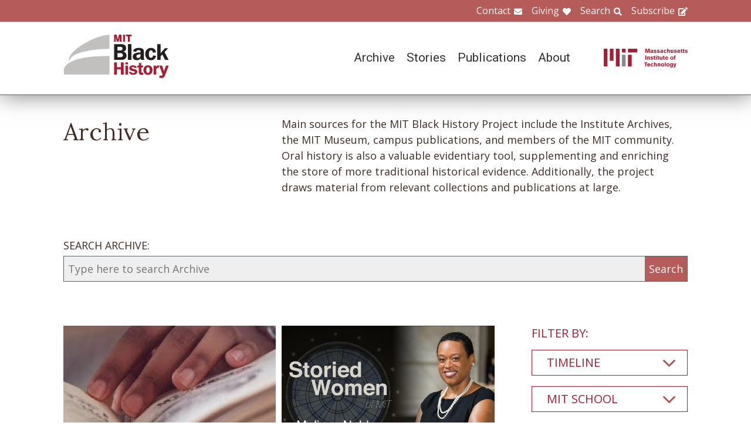

--- FILE ---
content_type: text/html; charset=UTF-8
request_url: https://www.blackhistory.mit.edu/archive-search?f%5B0%5D=career%3A103&f%5B1%5D=career%3A169&f%5B2%5D=collection%3A183&f%5B3%5D=collection%3A206&f%5B4%5D=collection%3A228&f%5B5%5D=collection%3A253&f%5B6%5D=collection%3A279&f%5B7%5D=collection%3A286&f%5B8%5D=department%3A154&f%5B9%5D=object%3A84&f%5B10%5D=school%3A159
body_size: 6976
content:

<!DOCTYPE html>
<html lang="en" dir="ltr" prefix="og: https://ogp.me/ns#" class="no-js">
  <head>
    <meta charset="utf-8" />
<script>(function(i,s,o,g,r,a,m){i["GoogleAnalyticsObject"]=r;i[r]=i[r]||function(){(i[r].q=i[r].q||[]).push(arguments)},i[r].l=1*new Date();a=s.createElement(o),m=s.getElementsByTagName(o)[0];a.async=1;a.src=g;m.parentNode.insertBefore(a,m)})(window,document,"script","https://www.google-analytics.com/analytics.js","ga");ga("create", "UA-106400209-1", {"cookieDomain":"auto"});ga("set", "anonymizeIp", true);ga("send", "pageview");</script>
<meta property="og:site_name" content="MIT Black History" />
<meta name="twitter:site" content="mitblackhistory" />
<meta name="twitter:title" content="Archive Search" />
<meta property="og:url" content="https://www.blackhistory.mit.edunode/230" />
<meta property="og:title" content="Archive Search" />
<meta name="twitter:url" content="https://www.blackhistory.mit.edu/archive-search" />
<meta property="og:street_address" content="77 Massachusetts Ave" />
<meta property="og:locality" content="Cambridge" />
<meta property="og:region" content="MA" />
<meta property="og:postal_code" content="02139" />
<meta name="Generator" content="Drupal 8 (https://www.drupal.org)" />
<meta name="MobileOptimized" content="width" />
<meta name="HandheldFriendly" content="true" />
<meta name="viewport" content="width=device-width, initial-scale=1.0" />
<meta http-equiv="x-ua-compatible" content="ie=edge" />
<link rel="shortcut icon" href="/sites/default/files/mit-favicon-xp.ico" type="image/vnd.microsoft.icon" />
<link rel="canonical" href="https://www.blackhistory.mit.edu/archive-search" />
<link rel="shortlink" href="https://www.blackhistory.mit.edu/node/230" />
<link rel="revision" href="https://www.blackhistory.mit.edu/archive-search" />

    <title>Archive Search | MIT Black History</title>
    <link rel="stylesheet" media="all" href="/core/themes/stable/css/system/components/ajax-progress.module.css?q6s5lr" />
<link rel="stylesheet" media="all" href="/core/themes/stable/css/system/components/autocomplete-loading.module.css?q6s5lr" />
<link rel="stylesheet" media="all" href="/core/themes/stable/css/system/components/js.module.css?q6s5lr" />
<link rel="stylesheet" media="all" href="/core/themes/stable/css/system/components/sticky-header.module.css?q6s5lr" />
<link rel="stylesheet" media="all" href="/core/themes/stable/css/system/components/system-status-counter.css?q6s5lr" />
<link rel="stylesheet" media="all" href="/core/themes/stable/css/system/components/system-status-report-counters.css?q6s5lr" />
<link rel="stylesheet" media="all" href="/core/themes/stable/css/system/components/system-status-report-general-info.css?q6s5lr" />
<link rel="stylesheet" media="all" href="/core/themes/stable/css/system/components/tabledrag.module.css?q6s5lr" />
<link rel="stylesheet" media="all" href="/core/themes/stable/css/system/components/tablesort.module.css?q6s5lr" />
<link rel="stylesheet" media="all" href="/core/themes/stable/css/system/components/tree-child.module.css?q6s5lr" />
<link rel="stylesheet" media="all" href="/core/themes/stable/css/views/views.module.css?q6s5lr" />
<link rel="stylesheet" media="all" href="/modules/contrib/back_to_top/css/back_to_top.css?q6s5lr" />
<link rel="stylesheet" media="all" href="/modules/contrib/paragraphs/css/paragraphs.unpublished.css?q6s5lr" />
<link rel="stylesheet" media="all" href="//fonts.googleapis.com/css?family=Lora:400,400i,700,700i|Open+Sans:300,400,600,700,800|Roboto:100,300,400,500,700,900" />
<link rel="stylesheet" media="all" href="/themes/gesso/css/styles.css?q6s5lr" />

    
<!--[if lte IE 8]>
<script src="/core/assets/vendor/html5shiv/html5shiv.min.js?v=3.7.3"></script>
<![endif]-->
<script src="/themes/gesso/js/lib/modernizr.min.js?v=3.3.1"></script>

  </head>
  <body class="path-node not-front page--node-type-landing">
    <div class="skiplinks">
      <a href="#main" class="skiplinks__link visually-hidden focusable">Skip to main content</a>
    </div>
    
      <div class="dialog-off-canvas-main-canvas" data-off-canvas-main-canvas>
    <div class="layout-container">
      <header class="header " role="banner">

    <div class="header-utility">
      <div class="header-utility__inner l-constrain">
          <nav class="nav-utility" role="navigation">
  <h2 class="visually-hidden block__title">Utility Menu</h2>
  <ul class="nav nav--menu"><li class="nav__item"><a href="/contact" class="nav__link nav__link--contact" target="" data-drupal-link-system-path="node/380">Contact</a></li><li class="nav__item"><a href="/giving" class="nav__link nav__link--giving" data-drupal-link-system-path="node/381">Giving</a></li><li class="nav__item"><a href="/search" class="nav__link nav__link--search" target="" data-drupal-link-system-path="node/7">Search</a></li><li class="nav__item"><a href="http://eepurl.com/dit00P" class="nav__link nav__link--subscribe" title="subscribe">Subscribe</a></li></ul></nav>

      </div>
    </div>
    
    <div class="header-navigation">
      <div class="header-navigation__inner l-constrain">
          <span class="site-name">
  <a class="site-name__link" href="/" title="Home" rel="home">
    <h1 class="site-name__text">MIT Black History</h1>
  </a>
  <a class="site-name__link" href="https://www.web.mit.edu" title="MIT" rel="mit">
    <h2 class="site-name__mit"></h2>
  </a>
</span>

  <nav class="nav-main" role="navigation">
  <h2 class="visually-hidden block__title">Main menu</h2>
  <input class="nav__trigger" type="checkbox" id="NavButton">
	<label class="nav__label" for="NavButton" onclick>Menu</label>
  <ul class="nav nav--menu"><li class="nav__item"><a href="/archive" class="nav__link" data-drupal-link-system-path="node/6">Archive</a></li><li class="nav__item"><a href="/stories" class="nav__link" target="" data-drupal-link-system-path="node/10">Stories</a></li><li class="nav__item"><a href="/publications" class="nav__link" data-drupal-link-system-path="node/278">Publications</a></li><li class="nav__item"><a href="/about" class="nav__link" target="" data-drupal-link-system-path="node/379">About</a></li><li class="nav__item"><a href="/contact" class="nav__link nav__link--contact" target="" data-drupal-link-system-path="node/380">Contact</a></li><li class="nav__item"><a href="/giving" class="nav__link nav__link--giving" target="" data-drupal-link-system-path="node/381">Giving</a></li><li class="nav__item"><a href="/search" class="nav__link nav__link--search" target="" data-drupal-link-system-path="node/7">Search</a></li><li class="nav__item"><a href="http://web.mit.edu/" class="nav__link nav__link--mit" target="">MIT</a></li></ul></nav>

      </div>
    </div>

</header>

  
  
  

  
      <main id="main" class="main" role="main" tabindex="-1">
  
    <div data-drupal-messages-fallback class="hidden"></div>

  
  
  
      <section class="landing landing--archive-search">
      <div class="landing-heading">
  <div class="l-constrain landing-heading__grid">
    <h1 class="landing-heading__title">Archive</h1>
    <div class="landing-heading__intro">Main sources for the MIT Black History Project include the Institute Archives, the MIT Museum, campus publications, and members of the MIT community. Oral history is also a valuable evidentiary tool, supplementing and enriching the store of more traditional historical evidence. Additionally, the project draws material from relevant collections and publications at large.</div>
  </div>
</div>

    <form class="search-archive" action="/archive-search">
  <div class="l-constrain">
    <label class="form-item__label" for="keywords">SEARCH ARCHIVE:</label>
    <div class="search-archive__group">
      <input class="form-item__text" name="keywords" id="keywords" type="text" placeholder="Type here to search Archive">
      <input class="form-item__submit" type="submit" value="Search">
    </div>
  </div>
</form>
  
  <div class=" landing__grid l-constrain">
    <div class="landing__main">
          
  
      
  <div>

  <div class="view-two-col ">

  
  <div class="view__content">
             <div class="view__row">
    <div class="card--medium">
  <a class="card__link" href="/archive/mit-and-legacy-slavery-2018">
    <div class="card__media"><img src="/sites/default/files/styles/card_medium/public/video_thumbnails/_iApKIZONqM.jpg?itok=r0WH12DB" width="700" height="450" alt="" />



</div>
    <h3 class="card__title">MIT and the Legacy of Slavery (2018)</h3>
  </a>
</div>

  </div>
   <div class="view__row">
    <div class="card--medium">
  <a class="card__link" href="/archive/storied-women-mit-melissa-nobles-2018">
    <div class="card__media"><img src="/sites/default/files/styles/card_medium/public/video_thumbnails/UNVY4JvcoAc.jpg?itok=kV4NbSy2" width="700" height="450" alt="" />



</div>
    <h3 class="card__title">Storied Women of MIT: Melissa Nobles (2018)</h3>
  </a>
</div>

  </div>

      </div>

      <div class="view__pager">
            

        </div>
  
  
</div>

</div>

  
  

      </div>
    <div class="landing__sidebar">
      <h4 class="landing__label">Filter By:</h4>
          
    <div class="block--nav-facet">
  <h2 class="nav-facet__heading js-toggle-facet">Timeline</h2>
  <nav class="nav-facet" style="display:none;">
        <div class="facets-widget-checkbox">
      <ul data-drupal-facet-id="archive_timeline" data-drupal-facet-alias="timeline" class="js-facets-checkbox-links item-list__checkbox"><li class="facet-item"><a href="/archive-search?f%5B0%5D=career%3A103&amp;f%5B1%5D=career%3A169&amp;f%5B2%5D=collection%3A183&amp;f%5B3%5D=collection%3A206&amp;f%5B4%5D=collection%3A228&amp;f%5B5%5D=collection%3A253&amp;f%5B6%5D=collection%3A279&amp;f%5B7%5D=collection%3A286&amp;f%5B8%5D=department%3A154&amp;f%5B9%5D=object%3A84&amp;f%5B10%5D=school%3A159&amp;f%5B11%5D=timeline%3A99" rel="nofollow" data-drupal-facet-item-id="timeline-99" data-drupal-facet-item-value="99"><span class="facet-item__value">2010s</span>
  <span class="facet-item__count">(2)</span>
</a></li></ul>
</div>

    </nav>
</div>

    <div class="block--nav-facet">
  <h2 class="nav-facet__heading js-toggle-facet">MIT School</h2>
  <nav class="nav-facet" style="display:none;">
        <div class="facets-widget-checkbox">
      <ul data-drupal-facet-id="archive_school" data-drupal-facet-alias="school" class="js-facets-checkbox-links item-list__checkbox"><li class="facet-item"><a href="/archive-search?f%5B0%5D=career%3A103&amp;f%5B1%5D=career%3A169&amp;f%5B2%5D=collection%3A183&amp;f%5B3%5D=collection%3A206&amp;f%5B4%5D=collection%3A228&amp;f%5B5%5D=collection%3A253&amp;f%5B6%5D=collection%3A279&amp;f%5B7%5D=collection%3A286&amp;f%5B8%5D=department%3A154&amp;f%5B9%5D=object%3A84" rel="nofollow" class="is-active" data-drupal-facet-item-id="school-159" data-drupal-facet-item-value="159">  <span class="facet-item__status js-facet-deactivate">(-)</span>
<span class="facet-item__value">School of Humanities, Arts, and Social Sciences</span>
  <span class="facet-item__count">(2)</span>
</a></li></ul>
</div>

    </nav>
</div>

    <div class="block--nav-facet">
  <h2 class="nav-facet__heading js-toggle-facet">MIT Department</h2>
  <nav class="nav-facet" style="display:none;">
        <div class="facets-widget-checkbox">
      <ul data-drupal-facet-id="archive_department" data-drupal-facet-alias="department" class="js-facets-checkbox-links item-list__checkbox"><li class="facet-item"><a href="/archive-search?f%5B0%5D=career%3A103&amp;f%5B1%5D=career%3A169&amp;f%5B2%5D=collection%3A183&amp;f%5B3%5D=collection%3A206&amp;f%5B4%5D=collection%3A228&amp;f%5B5%5D=collection%3A253&amp;f%5B6%5D=collection%3A279&amp;f%5B7%5D=collection%3A286&amp;f%5B8%5D=department%3A140&amp;f%5B9%5D=department%3A154&amp;f%5B10%5D=object%3A84&amp;f%5B11%5D=school%3A159" rel="nofollow" data-drupal-facet-item-id="department-140" data-drupal-facet-item-value="140"><span class="facet-item__value">History</span>
  <span class="facet-item__count">(4)</span>
</a></li><li class="facet-item"><a href="/archive-search?f%5B0%5D=career%3A103&amp;f%5B1%5D=career%3A169&amp;f%5B2%5D=collection%3A183&amp;f%5B3%5D=collection%3A206&amp;f%5B4%5D=collection%3A228&amp;f%5B5%5D=collection%3A253&amp;f%5B6%5D=collection%3A279&amp;f%5B7%5D=collection%3A286&amp;f%5B8%5D=department%3A144&amp;f%5B9%5D=department%3A154&amp;f%5B10%5D=object%3A84&amp;f%5B11%5D=school%3A159" rel="nofollow" data-drupal-facet-item-id="department-144" data-drupal-facet-item-value="144"><span class="facet-item__value">Linguistics and Philosophy</span>
  <span class="facet-item__count">(1)</span>
</a></li><li class="facet-item"><a href="/archive-search?f%5B0%5D=career%3A103&amp;f%5B1%5D=career%3A169&amp;f%5B2%5D=collection%3A183&amp;f%5B3%5D=collection%3A206&amp;f%5B4%5D=collection%3A228&amp;f%5B5%5D=collection%3A253&amp;f%5B6%5D=collection%3A279&amp;f%5B7%5D=collection%3A286&amp;f%5B8%5D=object%3A84&amp;f%5B9%5D=school%3A159" rel="nofollow" class="is-active" data-drupal-facet-item-id="department-154" data-drupal-facet-item-value="154">  <span class="facet-item__status js-facet-deactivate">(-)</span>
<span class="facet-item__value">Political Science</span>
  <span class="facet-item__count">(2)</span>
</a></li><li class="facet-item"><a href="/archive-search?f%5B0%5D=career%3A103&amp;f%5B1%5D=career%3A169&amp;f%5B2%5D=collection%3A183&amp;f%5B3%5D=collection%3A206&amp;f%5B4%5D=collection%3A228&amp;f%5B5%5D=collection%3A253&amp;f%5B6%5D=collection%3A279&amp;f%5B7%5D=collection%3A286&amp;f%5B8%5D=department%3A154&amp;f%5B9%5D=department%3A155&amp;f%5B10%5D=object%3A84&amp;f%5B11%5D=school%3A159" rel="nofollow" data-drupal-facet-item-id="department-155" data-drupal-facet-item-value="155"><span class="facet-item__value">Science, Technology, and Society</span>
  <span class="facet-item__count">(1)</span>
</a></li></ul>
</div>

    </nav>
</div>

    <div class="block--nav-facet">
  <h2 class="nav-facet__heading js-toggle-facet">Life@MIT</h2>
  <nav class="nav-facet" style="display:none;">
        
  <div data-drupal-facet-id="archive_life" class="facet-empty"><div class="facets-widget-checkbox">
      
</div>
</div>

    </nav>
</div>

    <div class="block--nav-facet">
  <h2 class="nav-facet__heading js-toggle-facet">Career</h2>
  <nav class="nav-facet" style="display:none;">
        <div class="facets-widget-checkbox">
      <ul data-drupal-facet-id="archive_career" data-drupal-facet-alias="career" class="js-facets-checkbox-links item-list__checkbox"><li class="facet-item"><a href="/archive-search?f%5B0%5D=career%3A100&amp;f%5B1%5D=career%3A103&amp;f%5B2%5D=career%3A169&amp;f%5B3%5D=collection%3A183&amp;f%5B4%5D=collection%3A206&amp;f%5B5%5D=collection%3A228&amp;f%5B6%5D=collection%3A253&amp;f%5B7%5D=collection%3A279&amp;f%5B8%5D=collection%3A286&amp;f%5B9%5D=department%3A154&amp;f%5B10%5D=object%3A84&amp;f%5B11%5D=school%3A159" rel="nofollow" data-drupal-facet-item-id="career-100" data-drupal-facet-item-value="100"><span class="facet-item__value">Arts &amp; Humanities</span>
  <span class="facet-item__count">(5)</span>
</a></li><li class="facet-item"><a href="/archive-search?f%5B0%5D=career%3A169&amp;f%5B1%5D=collection%3A183&amp;f%5B2%5D=collection%3A206&amp;f%5B3%5D=collection%3A228&amp;f%5B4%5D=collection%3A253&amp;f%5B5%5D=collection%3A279&amp;f%5B6%5D=collection%3A286&amp;f%5B7%5D=department%3A154&amp;f%5B8%5D=object%3A84&amp;f%5B9%5D=school%3A159" rel="nofollow" class="is-active" data-drupal-facet-item-id="career-103" data-drupal-facet-item-value="103">  <span class="facet-item__status js-facet-deactivate">(-)</span>
<span class="facet-item__value">Education</span>
  <span class="facet-item__count">(2)</span>
</a></li><li class="facet-item"><a href="/archive-search?f%5B0%5D=career%3A103&amp;f%5B1%5D=collection%3A183&amp;f%5B2%5D=collection%3A206&amp;f%5B3%5D=collection%3A228&amp;f%5B4%5D=collection%3A253&amp;f%5B5%5D=collection%3A279&amp;f%5B6%5D=collection%3A286&amp;f%5B7%5D=department%3A154&amp;f%5B8%5D=object%3A84&amp;f%5B9%5D=school%3A159" rel="nofollow" class="is-active" data-drupal-facet-item-id="career-169" data-drupal-facet-item-value="169">  <span class="facet-item__status js-facet-deactivate">(-)</span>
<span class="facet-item__value">Engineering</span>
  <span class="facet-item__count">(1)</span>
</a></li><li class="facet-item"><a href="/archive-search?f%5B0%5D=career%3A103&amp;f%5B1%5D=career%3A104&amp;f%5B2%5D=career%3A169&amp;f%5B3%5D=collection%3A183&amp;f%5B4%5D=collection%3A206&amp;f%5B5%5D=collection%3A228&amp;f%5B6%5D=collection%3A253&amp;f%5B7%5D=collection%3A279&amp;f%5B8%5D=collection%3A286&amp;f%5B9%5D=department%3A154&amp;f%5B10%5D=object%3A84&amp;f%5B11%5D=school%3A159" rel="nofollow" data-drupal-facet-item-id="career-104" data-drupal-facet-item-value="104"><span class="facet-item__value">Government &amp; Law</span>
  <span class="facet-item__count">(2)</span>
</a></li><li class="facet-item"><a href="/archive-search?f%5B0%5D=career%3A103&amp;f%5B1%5D=career%3A108&amp;f%5B2%5D=career%3A169&amp;f%5B3%5D=collection%3A183&amp;f%5B4%5D=collection%3A206&amp;f%5B5%5D=collection%3A228&amp;f%5B6%5D=collection%3A253&amp;f%5B7%5D=collection%3A279&amp;f%5B8%5D=collection%3A286&amp;f%5B9%5D=department%3A154&amp;f%5B10%5D=object%3A84&amp;f%5B11%5D=school%3A159" rel="nofollow" data-drupal-facet-item-id="career-108" data-drupal-facet-item-value="108"><span class="facet-item__value">Science</span>
  <span class="facet-item__count">(1)</span>
</a></li><li class="facet-item"><a href="/archive-search?f%5B0%5D=career%3A103&amp;f%5B1%5D=career%3A109&amp;f%5B2%5D=career%3A169&amp;f%5B3%5D=collection%3A183&amp;f%5B4%5D=collection%3A206&amp;f%5B5%5D=collection%3A228&amp;f%5B6%5D=collection%3A253&amp;f%5B7%5D=collection%3A279&amp;f%5B8%5D=collection%3A286&amp;f%5B9%5D=department%3A154&amp;f%5B10%5D=object%3A84&amp;f%5B11%5D=school%3A159" rel="nofollow" data-drupal-facet-item-id="career-109" data-drupal-facet-item-value="109"><span class="facet-item__value">Technology</span>
  <span class="facet-item__count">(1)</span>
</a></li></ul>
</div>

    </nav>
</div>

    <div class="block--nav-facet">
  <h2 class="nav-facet__heading js-toggle-facet">Object</h2>
  <nav class="nav-facet" style="display:none;">
        <div class="facets-widget-checkbox">
      <ul data-drupal-facet-id="archive_object" data-drupal-facet-alias="object" class="js-facets-checkbox-links item-list__checkbox"><li class="facet-item"><a href="/archive-search?f%5B0%5D=career%3A103&amp;f%5B1%5D=career%3A169&amp;f%5B2%5D=collection%3A183&amp;f%5B3%5D=collection%3A206&amp;f%5B4%5D=collection%3A228&amp;f%5B5%5D=collection%3A253&amp;f%5B6%5D=collection%3A279&amp;f%5B7%5D=collection%3A286&amp;f%5B8%5D=department%3A154&amp;f%5B9%5D=school%3A159" rel="nofollow" class="is-active" data-drupal-facet-item-id="object-84" data-drupal-facet-item-value="84">  <span class="facet-item__status js-facet-deactivate">(-)</span>
<span class="facet-item__value">Video</span>
  <span class="facet-item__count">(2)</span>
</a></li></ul>
</div>

    </nav>
</div>

    <div class="block--nav-facet">
  <h2 class="nav-facet__heading js-toggle-facet">Collection</h2>
  <nav class="nav-facet" style="display:none;">
        <div class="facets-widget-checkbox">
      <ul data-drupal-facet-id="archive_collection" data-drupal-facet-alias="collection" class="js-facets-checkbox-links item-list__checkbox"><li class="facet-item"><a href="/archive-search?f%5B0%5D=career%3A103&amp;f%5B1%5D=career%3A169&amp;f%5B2%5D=collection%3A180&amp;f%5B3%5D=collection%3A183&amp;f%5B4%5D=collection%3A206&amp;f%5B5%5D=collection%3A228&amp;f%5B6%5D=collection%3A253&amp;f%5B7%5D=collection%3A279&amp;f%5B8%5D=collection%3A286&amp;f%5B9%5D=department%3A154&amp;f%5B10%5D=object%3A84&amp;f%5B11%5D=school%3A159" rel="nofollow" data-drupal-facet-item-id="collection-180" data-drupal-facet-item-value="180"><span class="facet-item__value">Activism</span>
  <span class="facet-item__count">(1)</span>
</a></li><li class="facet-item"><a href="/archive-search?f%5B0%5D=career%3A103&amp;f%5B1%5D=career%3A169&amp;f%5B2%5D=collection%3A206&amp;f%5B3%5D=collection%3A228&amp;f%5B4%5D=collection%3A253&amp;f%5B5%5D=collection%3A279&amp;f%5B6%5D=collection%3A286&amp;f%5B7%5D=department%3A154&amp;f%5B8%5D=object%3A84&amp;f%5B9%5D=school%3A159" rel="nofollow" class="is-active" data-drupal-facet-item-id="collection-183" data-drupal-facet-item-value="183">  <span class="facet-item__status js-facet-deactivate">(-)</span>
<span class="facet-item__value">Administrators</span>
  <span class="facet-item__count">(2)</span>
</a></li><li class="facet-item"><a href="/archive-search?f%5B0%5D=career%3A103&amp;f%5B1%5D=career%3A169&amp;f%5B2%5D=collection%3A174&amp;f%5B3%5D=collection%3A183&amp;f%5B4%5D=collection%3A206&amp;f%5B5%5D=collection%3A228&amp;f%5B6%5D=collection%3A253&amp;f%5B7%5D=collection%3A279&amp;f%5B8%5D=collection%3A286&amp;f%5B9%5D=department%3A154&amp;f%5B10%5D=object%3A84&amp;f%5B11%5D=school%3A159" rel="nofollow" data-drupal-facet-item-id="collection-174" data-drupal-facet-item-value="174"><span class="facet-item__value">Africa(n)</span>
  <span class="facet-item__count">(1)</span>
</a></li><li class="facet-item"><a href="/archive-search?f%5B0%5D=career%3A103&amp;f%5B1%5D=career%3A169&amp;f%5B2%5D=collection%3A183&amp;f%5B3%5D=collection%3A206&amp;f%5B4%5D=collection%3A228&amp;f%5B5%5D=collection%3A253&amp;f%5B6%5D=collection%3A279&amp;f%5B7%5D=department%3A154&amp;f%5B8%5D=object%3A84&amp;f%5B9%5D=school%3A159" rel="nofollow" class="is-active" data-drupal-facet-item-id="collection-286" data-drupal-facet-item-value="286">  <span class="facet-item__status js-facet-deactivate">(-)</span>
<span class="facet-item__value">Craig S. Wilder</span>
  <span class="facet-item__count">(1)</span>
</a></li><li class="facet-item"><a href="/archive-search?f%5B0%5D=career%3A103&amp;f%5B1%5D=career%3A169&amp;f%5B2%5D=collection%3A173&amp;f%5B3%5D=collection%3A183&amp;f%5B4%5D=collection%3A206&amp;f%5B5%5D=collection%3A228&amp;f%5B6%5D=collection%3A253&amp;f%5B7%5D=collection%3A279&amp;f%5B8%5D=collection%3A286&amp;f%5B9%5D=department%3A154&amp;f%5B10%5D=object%3A84&amp;f%5B11%5D=school%3A159" rel="nofollow" data-drupal-facet-item-id="collection-173" data-drupal-facet-item-value="173"><span class="facet-item__value">Faculty</span>
  <span class="facet-item__count">(3)</span>
</a></li><li class="facet-item"><a href="/archive-search?f%5B0%5D=career%3A103&amp;f%5B1%5D=career%3A169&amp;f%5B2%5D=collection%3A163&amp;f%5B3%5D=collection%3A183&amp;f%5B4%5D=collection%3A206&amp;f%5B5%5D=collection%3A228&amp;f%5B6%5D=collection%3A253&amp;f%5B7%5D=collection%3A279&amp;f%5B8%5D=collection%3A286&amp;f%5B9%5D=department%3A154&amp;f%5B10%5D=object%3A84&amp;f%5B11%5D=school%3A159" rel="nofollow" data-drupal-facet-item-id="collection-163" data-drupal-facet-item-value="163"><span class="facet-item__value">Integration and Differentiation 1969-1994</span>
  <span class="facet-item__count">(1)</span>
</a></li><li class="facet-item"><a href="/archive-search?f%5B0%5D=career%3A103&amp;f%5B1%5D=career%3A169&amp;f%5B2%5D=collection%3A183&amp;f%5B3%5D=collection%3A206&amp;f%5B4%5D=collection%3A216&amp;f%5B5%5D=collection%3A228&amp;f%5B6%5D=collection%3A253&amp;f%5B7%5D=collection%3A279&amp;f%5B8%5D=collection%3A286&amp;f%5B9%5D=department%3A154&amp;f%5B10%5D=object%3A84&amp;f%5B11%5D=school%3A159" rel="nofollow" data-drupal-facet-item-id="collection-216" data-drupal-facet-item-value="216"><span class="facet-item__value">Keynotes</span>
  <span class="facet-item__count">(1)</span>
</a></li><li class="facet-item"><a href="/archive-search?f%5B0%5D=career%3A103&amp;f%5B1%5D=career%3A169&amp;f%5B2%5D=collection%3A183&amp;f%5B3%5D=collection%3A206&amp;f%5B4%5D=collection%3A228&amp;f%5B5%5D=collection%3A279&amp;f%5B6%5D=collection%3A286&amp;f%5B7%5D=department%3A154&amp;f%5B8%5D=object%3A84&amp;f%5B9%5D=school%3A159" rel="nofollow" class="is-active" data-drupal-facet-item-id="collection-253" data-drupal-facet-item-value="253">  <span class="facet-item__status js-facet-deactivate">(-)</span>
<span class="facet-item__value">L. Rafael Reif</span>
  <span class="facet-item__count">(1)</span>
</a></li><li class="facet-item"><a href="/archive-search?f%5B0%5D=career%3A103&amp;f%5B1%5D=career%3A169&amp;f%5B2%5D=collection%3A182&amp;f%5B3%5D=collection%3A183&amp;f%5B4%5D=collection%3A206&amp;f%5B5%5D=collection%3A228&amp;f%5B6%5D=collection%3A253&amp;f%5B7%5D=collection%3A279&amp;f%5B8%5D=collection%3A286&amp;f%5B9%5D=department%3A154&amp;f%5B10%5D=object%3A84&amp;f%5B11%5D=school%3A159" rel="nofollow" data-drupal-facet-item-id="collection-182" data-drupal-facet-item-value="182"><span class="facet-item__value">Martin Luther King, Jr.</span>
  <span class="facet-item__count">(1)</span>
</a></li><li class="facet-item"><a href="/archive-search?f%5B0%5D=career%3A103&amp;f%5B1%5D=career%3A169&amp;f%5B2%5D=collection%3A183&amp;f%5B3%5D=collection%3A206&amp;f%5B4%5D=collection%3A228&amp;f%5B5%5D=collection%3A253&amp;f%5B6%5D=collection%3A286&amp;f%5B7%5D=department%3A154&amp;f%5B8%5D=object%3A84&amp;f%5B9%5D=school%3A159" rel="nofollow" class="is-active" data-drupal-facet-item-id="collection-279" data-drupal-facet-item-value="279">  <span class="facet-item__status js-facet-deactivate">(-)</span>
<span class="facet-item__value">Melissa Nobles</span>
  <span class="facet-item__count">(2)</span>
</a></li><li class="facet-item"><a href="/archive-search?f%5B0%5D=career%3A103&amp;f%5B1%5D=career%3A169&amp;f%5B2%5D=collection%3A183&amp;f%5B3%5D=collection%3A200&amp;f%5B4%5D=collection%3A206&amp;f%5B5%5D=collection%3A228&amp;f%5B6%5D=collection%3A253&amp;f%5B7%5D=collection%3A279&amp;f%5B8%5D=collection%3A286&amp;f%5B9%5D=department%3A154&amp;f%5B10%5D=object%3A84&amp;f%5B11%5D=school%3A159" rel="nofollow" data-drupal-facet-item-id="collection-200" data-drupal-facet-item-value="200"><span class="facet-item__value">MIT Presidents</span>
  <span class="facet-item__count">(1)</span>
</a></li><li class="facet-item"><a href="/archive-search?f%5B0%5D=career%3A103&amp;f%5B1%5D=career%3A169&amp;f%5B2%5D=collection%3A166&amp;f%5B3%5D=collection%3A183&amp;f%5B4%5D=collection%3A206&amp;f%5B5%5D=collection%3A228&amp;f%5B6%5D=collection%3A253&amp;f%5B7%5D=collection%3A279&amp;f%5B8%5D=collection%3A286&amp;f%5B9%5D=department%3A154&amp;f%5B10%5D=object%3A84&amp;f%5B11%5D=school%3A159" rel="nofollow" data-drupal-facet-item-id="collection-166" data-drupal-facet-item-value="166"><span class="facet-item__value">Rising Voices 1995-Present</span>
  <span class="facet-item__count">(3)</span>
</a></li><li class="facet-item"><a href="/archive-search?f%5B0%5D=career%3A103&amp;f%5B1%5D=career%3A169&amp;f%5B2%5D=collection%3A167&amp;f%5B3%5D=collection%3A183&amp;f%5B4%5D=collection%3A206&amp;f%5B5%5D=collection%3A228&amp;f%5B6%5D=collection%3A253&amp;f%5B7%5D=collection%3A279&amp;f%5B8%5D=collection%3A286&amp;f%5B9%5D=department%3A154&amp;f%5B10%5D=object%3A84&amp;f%5B11%5D=school%3A159" rel="nofollow" data-drupal-facet-item-id="collection-167" data-drupal-facet-item-value="167"><span class="facet-item__value">Roots and Exponents 1875-1920</span>
  <span class="facet-item__count">(1)</span>
</a></li><li class="facet-item"><a href="/archive-search?f%5B0%5D=career%3A103&amp;f%5B1%5D=career%3A169&amp;f%5B2%5D=collection%3A172&amp;f%5B3%5D=collection%3A183&amp;f%5B4%5D=collection%3A206&amp;f%5B5%5D=collection%3A228&amp;f%5B6%5D=collection%3A253&amp;f%5B7%5D=collection%3A279&amp;f%5B8%5D=collection%3A286&amp;f%5B9%5D=department%3A154&amp;f%5B10%5D=object%3A84&amp;f%5B11%5D=school%3A159" rel="nofollow" data-drupal-facet-item-id="collection-172" data-drupal-facet-item-value="172"><span class="facet-item__value">Students</span>
  <span class="facet-item__count">(1)</span>
</a></li><li class="facet-item"><a href="/archive-search?f%5B0%5D=career%3A103&amp;f%5B1%5D=career%3A169&amp;f%5B2%5D=collection%3A183&amp;f%5B3%5D=collection%3A206&amp;f%5B4%5D=collection%3A228&amp;f%5B5%5D=collection%3A253&amp;f%5B6%5D=collection%3A271&amp;f%5B7%5D=collection%3A279&amp;f%5B8%5D=collection%3A286&amp;f%5B9%5D=department%3A154&amp;f%5B10%5D=object%3A84&amp;f%5B11%5D=school%3A159" rel="nofollow" data-drupal-facet-item-id="collection-271" data-drupal-facet-item-value="271"><span class="facet-item__value">Willard R. Johnson</span>
  <span class="facet-item__count">(1)</span>
</a></li><li class="facet-item"><a href="/archive-search?f%5B0%5D=career%3A103&amp;f%5B1%5D=career%3A169&amp;f%5B2%5D=collection%3A183&amp;f%5B3%5D=collection%3A206&amp;f%5B4%5D=collection%3A253&amp;f%5B5%5D=collection%3A279&amp;f%5B6%5D=collection%3A286&amp;f%5B7%5D=department%3A154&amp;f%5B8%5D=object%3A84&amp;f%5B9%5D=school%3A159" rel="nofollow" class="is-active" data-drupal-facet-item-id="collection-228" data-drupal-facet-item-value="228">  <span class="facet-item__status js-facet-deactivate">(-)</span>
<span class="facet-item__value">William B. Rogers</span>
  <span class="facet-item__count">(1)</span>
</a></li><li class="facet-item"><a href="/archive-search?f%5B0%5D=career%3A103&amp;f%5B1%5D=career%3A169&amp;f%5B2%5D=collection%3A183&amp;f%5B3%5D=collection%3A187&amp;f%5B4%5D=collection%3A206&amp;f%5B5%5D=collection%3A228&amp;f%5B6%5D=collection%3A253&amp;f%5B7%5D=collection%3A279&amp;f%5B8%5D=collection%3A286&amp;f%5B9%5D=department%3A154&amp;f%5B10%5D=object%3A84&amp;f%5B11%5D=school%3A159" rel="nofollow" data-drupal-facet-item-id="collection-187" data-drupal-facet-item-value="187"><span class="facet-item__value">Women</span>
  <span class="facet-item__count">(2)</span>
</a></li></ul>
</div>

    </nav>
</div>

      </div>
  </div>
</section>

  
  


  </main>

  
      <section class="postscript">
    <div id="block-footer-callout" class="block block--footer-callout">
  
    
      <div class="block__content">
        <section class="cta"><div class="cta__inner l-constrain"><h2 class="cta__heading">Have a piece of MIT black history to share?</h2><div class="cta__text">The MIT Black History Project’s mission is to research, identify, and produce scholarly curatorial content on the MIT Black experience. If you have an important item you believe the project should consider for its collection, please start by contacting us on this website.</div><a href="/giving" class="cta__link">Tell us about your piece of MIT Black history</a></div></section>
    </div>
  </div>

  
</section>

  
      <footer class="footer" role="contentinfo">
  <div class="footer__inner l-constrain">

    <section class="footer__top">
        <div class="callout ">

      <h3 class="callout__heading">Follow Us</h3>
  
  

    <div class="callout__button">
        <a href="https://twitter.com/mitblackhistory" class="button button button--social button--social__twitter ">Twitter</a>
<a href="https://www.youtube.com/channel/UCbBaiaN9e99TzTodlP6fEaw" class="button button button--social button--social__youtube ">YouTube</a>
<a href="https://soundcloud.com/mitblackhistory" class="button button button--social button--social__soundcloud ">Sound Cloud</a>
<a href="http://mitblackhistory.blogspot.com/" class="button button button--social button--social__blogger ">Blogger</a>

    </div>
  
</div>

  <div class="callout ">

      <h3 class="callout__heading">Connect with us</h3>
  
  

    <div class="callout__button">
        <a href="/contact" class="button button--muted button">Contact</a>

    </div>
  
</div>

    </section>

    <section class="footer__bottom">
        <div class="callout callout--text">

  
      <div class="callout__text">
      <p>The mission of the MIT Black History Project is to research, identify, and produce scholarly curatorial content on the Black experience at MIT since the Institute opened its doors in 1865.</p>

    </div>
  

  
</div>

  <div class="callout callout--text">

  
      <div class="callout__text">
      <p>Massachusetts Institute of Technology<br />
77 Massachusetts Avenue<br />
Cambridge, MA 02139</p>

    </div>
  

  
</div>

  <div class="callout callout--text">

  
      <div class="callout__text">
      <span class="site-name"><h1 class='site-name__text'><a class='site-name__link' href='/' rel='home' title='Home'>BlackHistory</a></h1></span>
    </div>
  

  
</div>

    </section>

  </div>
</footer>

  
</div>

  </div>

    
    <script type="application/json" data-drupal-selector="drupal-settings-json">{"path":{"baseUrl":"\/","scriptPath":null,"pathPrefix":"","currentPath":"node\/230","currentPathIsAdmin":false,"isFront":false,"currentLanguage":"en","currentQuery":{"f":["career:103","career:169","collection:183","collection:206","collection:228","collection:253","collection:279","collection:286","department:154","object:84","school:159"]}},"pluralDelimiter":"\u0003","suppressDeprecationErrors":true,"ajaxPageState":{"libraries":"back_to_top\/back_to_top_icon,back_to_top\/back_to_top_js,core\/html5shiv,facets\/drupal.facets.checkbox-widget,facets\/drupal.facets.views-ajax,facets\/soft-limit,gesso\/facets,gesso\/fonts,gesso\/global,gesso\/pager,google_analytics\/google_analytics,paragraphs\/drupal.paragraphs.unpublished,system\/base,views\/views.ajax,views\/views.module","theme":"gesso","theme_token":null},"ajaxTrustedUrl":[],"back_to_top":{"back_to_top_button_trigger":100,"back_to_top_prevent_on_mobile":true,"back_to_top_prevent_in_admin":false,"back_to_top_button_type":"image","back_to_top_button_text":"Back to top"},"google_analytics":{"trackOutbound":true,"trackMailto":true,"trackDownload":true,"trackDownloadExtensions":"7z|aac|arc|arj|asf|asx|avi|bin|csv|doc(x|m)?|dot(x|m)?|exe|flv|gif|gz|gzip|hqx|jar|jpe?g|js|mp(2|3|4|e?g)|mov(ie)?|msi|msp|pdf|phps|png|ppt(x|m)?|pot(x|m)?|pps(x|m)?|ppam|sld(x|m)?|thmx|qtm?|ra(m|r)?|sea|sit|tar|tgz|torrent|txt|wav|wma|wmv|wpd|xls(x|m|b)?|xlt(x|m)|xlam|xml|z|zip"},"facets_views_ajax":{"archive_collection":{"view_id":"archive_search_index","current_display_id":"listing","view_base_path":"","ajax_path":"\/views\/ajax"},"archive_object":{"view_id":"archive_search_index","current_display_id":"listing","view_base_path":"","ajax_path":"\/views\/ajax"},"archive_career":{"view_id":"archive_search_index","current_display_id":"listing","view_base_path":"","ajax_path":"\/views\/ajax"},"archive_life":{"view_id":"archive_search_index","current_display_id":"listing","view_base_path":"","ajax_path":"\/views\/ajax"},"archive_department":{"view_id":"archive_search_index","current_display_id":"listing","view_base_path":"","ajax_path":"\/views\/ajax"},"archive_school":{"view_id":"archive_search_index","current_display_id":"listing","view_base_path":"","ajax_path":"\/views\/ajax"},"archive_timeline":{"view_id":"archive_search_index","current_display_id":"listing","view_base_path":"","ajax_path":"\/views\/ajax"}},"facets":{"softLimit":{"archive_collection":5,"archive_career":5,"archive_life":5,"archive_department":5,"archive_school":5,"archive_timeline":5},"softLimitSettings":{"archive_collection":{"showLessLabel":"Show less","showMoreLabel":"Show more"},"archive_career":{"showLessLabel":"Show less","showMoreLabel":"Show more"},"archive_life":{"showLessLabel":"Show less","showMoreLabel":"Show more"},"archive_department":{"showLessLabel":"Show less","showMoreLabel":"Show more"},"archive_school":{"showLessLabel":"Show less","showMoreLabel":"Show more"},"archive_timeline":{"showLessLabel":"Show less","showMoreLabel":"Show more"}}},"views":{"ajax_path":"\/views\/ajax","ajaxViews":{"views_dom_id:a2514e5d36061b00913204315a9c2fbf5c9054f8f810acc1b5f9e49b04010764":{"view_name":"archive_search_index","view_display_id":"listing","view_args":"","view_path":"\/node\/230","view_base_path":null,"view_dom_id":"a2514e5d36061b00913204315a9c2fbf5c9054f8f810acc1b5f9e49b04010764","pager_element":0}}},"user":{"uid":0,"permissionsHash":"b7361a0269eb485a1d1c99969750c317fe5f491681f2a23d7f843b8206200010"}}</script>
<script src="/core/assets/vendor/jquery/jquery.min.js?v=3.4.1"></script>
<script src="/core/assets/vendor/jquery-once/jquery.once.min.js?v=2.2.0"></script>
<script src="/core/misc/drupalSettingsLoader.js?v=8.8.3"></script>
<script src="/core/misc/drupal.js?v=8.8.3"></script>
<script src="/core/misc/drupal.init.js?v=8.8.3"></script>
<script src="/core/assets/vendor/jquery.ui/ui/effect-min.js?v=1.12.1"></script>
<script src="/modules/contrib/back_to_top/js/back_to_top.js?v=8.8.3"></script>
<script src="/modules/contrib/google_analytics/js/google_analytics.js?v=8.8.3"></script>
<script src="/themes/gesso/js/lib/headroom.min.js?v=8.8.3"></script>
<script src="/themes/gesso/js/scripts.js?v=8.8.3"></script>
<script src="/themes/gesso/js/facets.js?v=8.8.3"></script>
<script src="/modules/contrib/facets/js/base-widget.js?v=8.8.3"></script>
<script src="/core/misc/progress.js?v=8.8.3"></script>
<script src="/core/modules/responsive_image/js/responsive_image.ajax.js?v=8.8.3"></script>
<script src="/core/misc/ajax.js?v=8.8.3"></script>
<script src="/core/themes/stable/js/ajax.js?v=8.8.3"></script>
<script src="/modules/contrib/facets/js/facets-views-ajax.js?q6s5lr"></script>
<script src="/modules/contrib/facets/js/checkbox-widget.js?v=8.8.3"></script>
<script src="/modules/contrib/facets/js/soft-limit.js?v=8.8.3"></script>
<script src="/core/assets/vendor/jquery-form/jquery.form.min.js?v=4.22"></script>
<script src="/core/modules/views/js/base.js?v=8.8.3"></script>
<script src="/core/modules/views/js/ajax_view.js?v=8.8.3"></script>

  </body>
</html>
